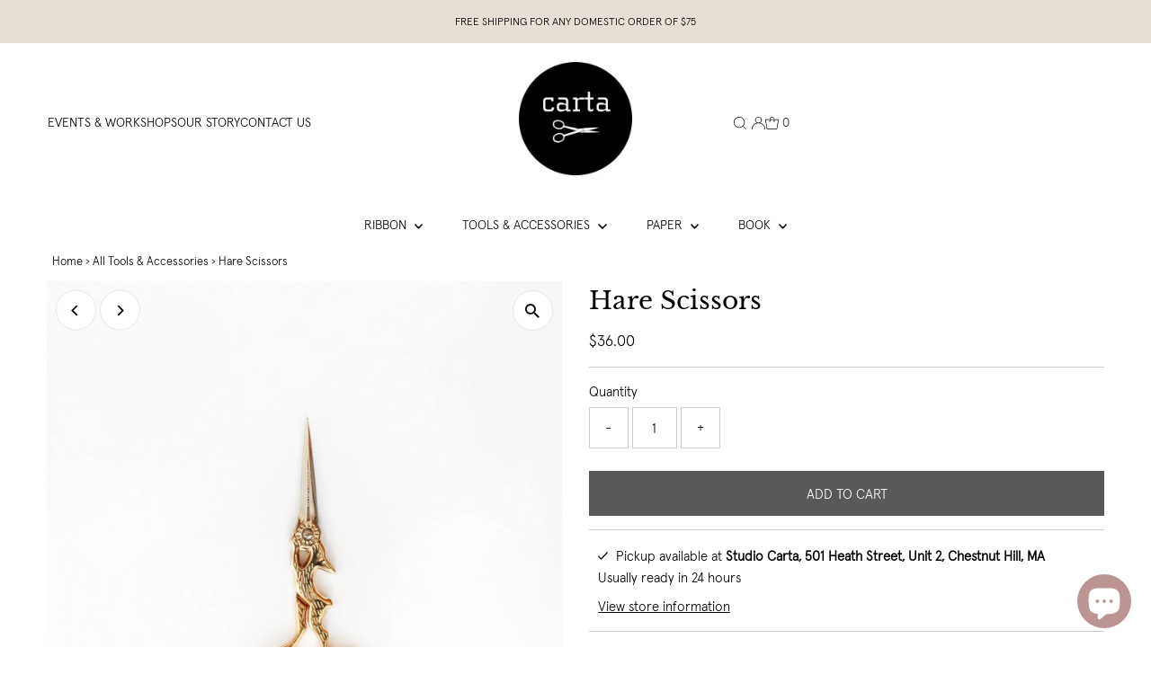

--- FILE ---
content_type: text/html; charset=utf-8
request_url: https://studiocartashop.com/products/hare-scissors?view=listing
body_size: 180
content:


<template data-html="listing">

  <div class="product-index-inner">
    
      
        
      
        
      
        
      
        
      
        
      
        
      
        
      
        
      
        
      
      
      
    
  </div><!-- /.product-index-inner -->

  <div class="js-product-image animated prod-image image_portrait">
    <a href="/products/hare-scissors" title="Hare Scissors">
      <div class="reveal">

  

  <div class="box-ratio" style="padding-bottom: 111.11111111111111%;">
    <img class="lazyload lazyload-fade first-image"
      id=""
      data-src="//studiocartashop.com/cdn/shop/products/studio_carta_hare_scissors_{width}x.jpg?v=1569291923"
      data-sizes="auto"
      data-original="//studiocartashop.com/cdn/shop/products/studio_carta_hare_scissors_500x.jpg?v=1569291923"data-widths="[180, 360, 540, 720]"alt="">
  </div>

          <noscript>
            <img src="//studiocartashop.com/cdn/shop/products/studio_carta_hare_scissors_500x.jpg?v=1569291923" alt="">
          </noscript>
          
            <div class="hidden">
              
  

  <div class="box-ratio" style="padding-bottom: 111.11111111111111%;">
    <img class="lazyload lazyload-fade "
      id="1865177792595"
      data-src="//studiocartashop.com/cdn/shop/products/studio_carta___hare_scissors2_{width}x.jpg?v=1569291923"
      data-sizes="auto"
      data-original="//studiocartashop.com/cdn/shop/products/studio_carta___hare_scissors2_500x.jpg?v=1569291923"data-widths="[180, 360, 540]"alt="Hare Scissors">
  </div>
              <noscript>
                <img src="//studiocartashop.com/cdn/shop/products/studio_carta___hare_scissors2_500x.jpg?v=1569291923" alt="Hare Scissors">
              </noscript>
            </div>
          
</div>
    </a>

    

  </div><!-- /.js-product-image -->

  <div class="product-info">
    <div class="product-info-inner">
      <a href="/products/hare-scissors">
        
        <span class="prod-title">Hare Scissors</span>
      </a>

      
<div class="price price--listing"
><dl class="price__regular">
    <dt>
      <span class="visually-hidden visually-hidden--inline">Regular Price</span>
    </dt>
    <dd>
      <span class="price-item price-item--regular">$36.00
</span>
    </dd>
  </dl>
  <dl class="price__sale">
    <dt>
      <span class="visually-hidden visually-hidden--inline">Sale Price</span>
    </dt>
    <dd>
      <span class="price-item price-item--sale">$36.00
</span>
    </dd>
    <dt>
      <span class="visually-hidden visually-hidden--inline">Regular Price</span>
    </dt>
    <dd>
      <s class="price-item price-item--regular">
        
      </s>
    </dd>
  </dl>
  <dl class="price__unit">
    <dt>
      <span class="visually-hidden visually-hidden--inline">Unit Price</span>
    </dt>
    <dd class="price-unit-price"><span></span><span aria-hidden="true">/</span><span class="visually-hidden">per&nbsp;</span><span></span></dd>
  </dl>
</div>


      
    </div><!-- /.product-info-inner -->
  </div><!-- /.product-info -->

</template>


--- FILE ---
content_type: text/css
request_url: https://studiocartashop.com/cdn/shop/t/49/assets/custom.css?v=31536387404402976751717233429
body_size: 462
content:
@font-face{font-family:apercu-light-pro;src:url(/cdn/shop/files/apercu-light-pro.eot?v=1668474285);src:url(/cdn/shop/files/apercu-light-pro.eot?#iefix) format("embedded-opentype"),url(/cdn/shop/files/apercu-light-pro.woff2?v=1668474285) format("woff2"),url(/cdn/shop/files/apercu-light-pro.woff?v=1668474285) format("woff"),url(/cdn/shop/files/apercu-light-pro.ttf?v=1668474285) format("truetype");font-weight:400;font-style:normal;font-display:swap}:root{--font-stack-body: "apercu-light-pro", Arial, Helvetica, sans-serif;--main-family: "apercu-light-pro", Arial, Helvetica, sans-serif}body{font-family:var(--font-stack-body)}.rte a,.view--all_link{color:#78613f}.footer-section{margin-top:60px}.slideshow__caption{width:max-content;max-width:90%}.mm-image{width:240px}.navigation__menuitem:hover>.megamenu,.navigation__menuitem--active.navigation__menuitem>.megamenu{display:flex;justify-content:center}.megamenu__wrapper{flex:initial;columns:auto}.megamenu__list-container{display:flex;justify-content:center}.imageText__column-container .box-ratio{padding:0!important;width:100px;height:95px;background:none;margin-inline:auto;margin-bottom:10px}#footer-wrapper{padding-bottom:100px}.scrollup.showBtn{left:20px;right:initial}.h3{line-height:2em!important}.js-cart-count{font-size:14px;color:#222}.footer-left p{font-size:14px}.collection__filtering #sort-by{font-family:apercu-light-pro;font-size:16px}@media (max-width: 979px){.collection__filtering #sort-by{font-size:16px}}.collection--title{text-transform:uppercase}.so{background:#9e9e9e}.vib-center,store-availability-information__stock,.slideout__trigger-store-availability{font-family:apercu-light-pro!important;font-size:15px!important}.success{border:1px solid;text-align:center}.view--all_link{text-decoration:underline}.mini-cart{padding-bottom:100px}.spi-banner{display:none}section.product__section{margin-top:10px!important}#breadcrumb{text-align:left;margin:0;padding:0 20px}.product__section-details,.product-description{text-align:left}.box-ratio,.box-ratio img{background:transparent}.swatches__swatch--regular.soldout label,.swatches__swatch--color.soldout label{opacity:1}.swatches__shape--circle label img{border-radius:50%}@media screen and (min-width: 741px){.article__section-container{width:675px}}.article__page-info{text-align:center}.blog__post-image.image_landscape img{object-fit:scale-down;object-position:left}.blog__wrapper p{text-align:center}.blog__wrapper .btn{background:#000;color:#fff;display:inline-block;padding:6px 46px;text-transform:uppercase}.textWithImage__column-container{grid-gap:5px}.blog__article-container{padding-left:1.04166667%;padding-right:1.04166667%}.AddtoCart[disabled]{cursor:not-allowed;opacity:.5}.notifyButtonStyle{background-color:#486d81}.jdgm-cancel-rev{margin-bottom:20px!important}.testament--email{fill:#000}.blog__wrapper .btn{color:#000;background:#ccc;border:1px solid #cccccc}.contact-form input[type=checkbox]+label{display:inline-block;margin-right:20px;margin-bottom:20px}.blog__wrapper .btn{margin:15px 0 30px}.blog_image img{width:100%;max-width:65%;margin:auto}.blog_content .blog_title h3{padding-top:5px}.blog_item_wrapper .read_more{text-transform:uppercase;font-size:14px;line-height:18px;font-family:sans-serif}.read_more .read_more_link svg{height:15px;width:15px}.blog_item_wrapper a.read_more_link{display:flex;align-items:center;gap:10px;font-size:13px}@media screen and (max-width:767px){.blog_image img{max-width:100%}}
/*# sourceMappingURL=/cdn/shop/t/49/assets/custom.css.map?v=31536387404402976751717233429 */
